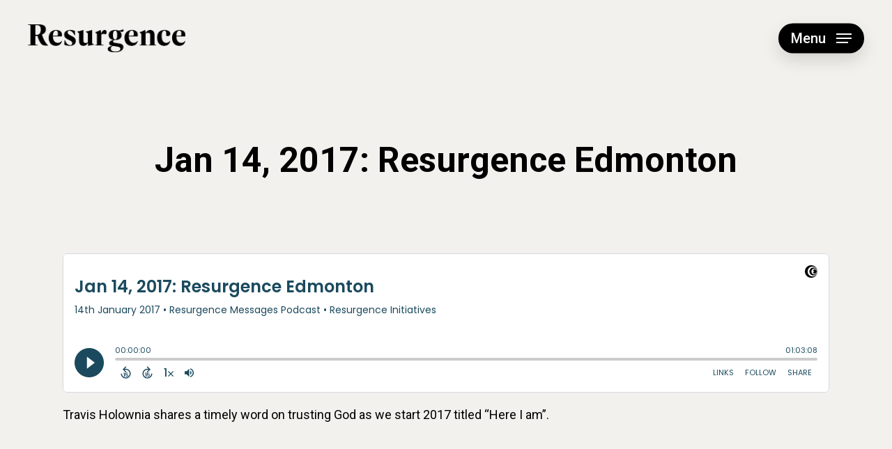

--- FILE ---
content_type: text/css
request_url: https://liveresurgence.com/wp-content/themes/SOMNIA-child/style.css?ver=18.0.2
body_size: 81
content:
/*
Theme Name: SOMNIA
Theme URI: http: //mysite.com/
Description: Custom child theme for Salient
Author: Chris Glubish
Author URI: http: //www.somnia.ca/
Template: salient
Version: 0.1
*/

@import url("../salient/style.css");



